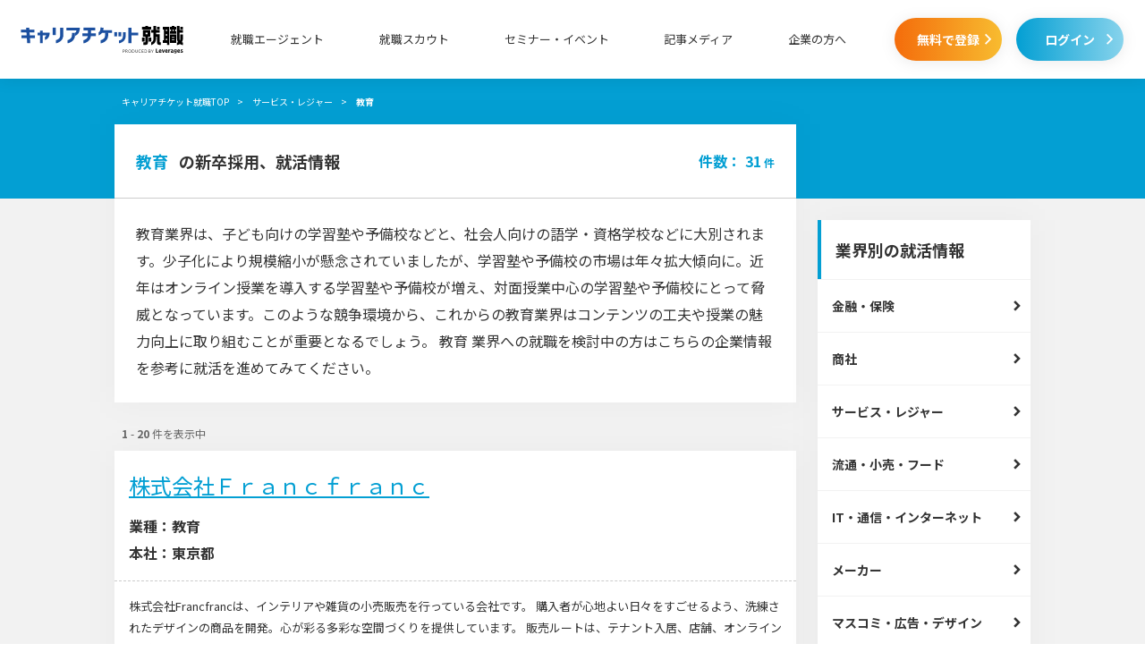

--- FILE ---
content_type: text/html; charset=utf-8
request_url: https://careerticket.jp/industry/3/23/
body_size: 9490
content:
<!DOCTYPE html>
<html lang="ja">
    <head>
        <!-- version: 2026012601 -->
<!-- Google tag (gtag.js) -->
<script async src="https://www.googletagmanager.com/gtag/js?id=G-53MENJ7EBD"></script>

<script>
  isMobile = '';
  categoryId = '';
  tagIds = '';
  window.dataLayer = window.dataLayer || [];
  function gtag(){window.dataLayer.push(arguments);}
  gtag('js', new Date());
  gtag('config', 'G-53MENJ7EBD');
  function gtagClickMeasurement(label){gtag('event', 'クリック計測', {'event_category':'EF','event_label':`${label}`});}
</script>
<!-- End Google tag (gtag.js) -->
<script src="/js/common/converter.js?id=f5722005aee9621777bb0537c7769443"></script>
<!-- Google Tag Manager -->
<script>
    var now = new Date();
    var afiID = ('0'+(now.getMonth()+1)).slice(-2)+('0'+now.getDate()).slice(-2)+('0'+now.getSeconds()).slice(-2);
        dataLayer.push({'afiID': afiID});
                        dataLayer.push({'segments': []});
        
    (function(w,d,s,l,i){w[l]=w[l]||[];w[l].push({'gtm.start':
        new Date().getTime(),event:'gtm.js'});var f=d.getElementsByTagName(s)[0],
        j=d.createElement(s),dl=l!='dataLayer'?'&l='+l:'';j.async=true;j.src=
        'https://www.googletagmanager.com/gtm.js?id='+i+dl;f.parentNode.insertBefore(j,f);
    })(window,document,'script','dataLayer', 'GTM-W7FT57K');
    </script>
<!-- End Google Tag Manager -->
        <meta charset="UTF-8">
        <link rel="icon" type="image/x-icon" href="/favicon_agent.ico">

                                <link rel="next" href="https://careerticket.jp/industry/3/23/?page=2">
            
        <meta property="og:title" content="サービス・レジャー/教育の企業一覧｜新卒就職支援ならキャリアチケット就職" />
<meta property="og:type" content="website" />
<meta property="og:url" content="https://careerticket.jp/industry/3/23/" />
<meta property="og:image" content="https://careerticket.jp/img/ogp/careerticket.webp" />
<meta property="og:site_name" content="キャリアチケット就職" />
<meta property="og:description" content="サービス・レジャー/教育の企業一覧。就活する上でおさえたい詳細な企業情報やインターン情報、教育ならではの就活対策のポイントを新卒就職支援のキャリアチケット就職が解説！" />
<meta property="og:locale" content="ja_JP" />
<meta property="fb:app_id" content="1024867871027267">
<!--twitterの設定-->
<meta name="twitter:card" content="summary_large_image">
<meta name="twitter:site" content="@careerticket">
<!-- InstanceBeginEditable name="doctitle" -->
<title>サービス・レジャー/教育の企業一覧｜新卒就職支援ならキャリアチケット就職</title>
<meta name="Description" content="サービス・レジャー/教育の企業一覧。就活する上でおさえたい詳細な企業情報やインターン情報、教育ならではの就活対策のポイントを新卒就職支援のキャリアチケット就職が解説！">
<meta name="Keywords" content="サービス・レジャー,教育,就活,新卒,採用,就職活動">
<link rel="canonical" href="https://careerticket.jp/industry/3/23/"><meta name="robots" content="index,follow">
<!--パンくず-->
    <script type="application/ld+json">
        {"@context":"http:\/\/schema.org","@type":"BreadcrumbList","itemListElement":[[{"@type":"ListItem","position":1,"item":{"name":"\u30ad\u30e3\u30ea\u30a2\u30c1\u30b1\u30c3\u30c8\u5c31\u8077TOP","@id":"https:\/\/careerticket.jp"}},{"@type":"ListItem","position":2,"item":{"name":"\u30b5\u30fc\u30d3\u30b9\u30fb\u30ec\u30b8\u30e3\u30fc","@id":"https:\/\/careerticket.jp\/industry\/3\/"}},{"@type":"ListItem","position":3,"item":{"name":"\u6559\u80b2"}}]]}
   </script>
<meta name="facebook-domain-verification" content="gtpk0872k9k02hbn1qw4w27qprd3se" />
                    <link rel="stylesheet" href="/css/pc/pages/defaultNew.css?id=d57de0fd737cecfedd844b16934c9764">
        
    <link rel="stylesheet" href="/css/pc/pages/company_search.css?id=49a13c4ca8512bb95690a9f2a8144c6a">
        <!-- optimizely -->
        <script src="https://cdn.optimizely.com/js/25654440446.js"></script>
            </head>

    <body class="page" id="top">
        <!-- Google Tag Manager (noscript) -->
<noscript><iframe src="https://www.googletagmanager.com/ns.html?id=GTM-W7FT57K"
                  height="0" width="0" style="display:none;visibility:hidden"></iframe></noscript>
<!-- End Google Tag Manager (noscript) -->
        <div class="l-wrapper">
            <div class="l-header">
    <div class="p-headerNew js-fixedHeader js-header ">
    <div class="p-headerNew__inner">
        <p class="p-headerNew__logo"><a href="https://careerticket.jp" data-click-label="ヘッダー_ロゴ"><img src="/img/pc/commonNew/logo_career-ticket_row_pb.svg" width="200" height="48" alt="キャリアチケット就職" data-view-label="ヘッダー_ロゴ"></a></p>
        <nav class="p-headerNew__glonavi">
            <ul class="p-headerNew__glonaviList">
                <li class="p-headerNew__glonaviItem">
                    <p class="p-headerNew__glonaviItemNestLabel" data-click-label="ヘッダー_就職エージェント">就職エージェント</p>
                    <ul class="p-headerNew__glonaviNest">
    <li class="p-headerNew__glonaviNestItem"><a href="https://careerticket.jp/2026/" data-click-label="ヘッダー_就職エージェント_n+1卒">2026年卒業予定の方はこちら<i class="c-icn--arrowRight"></i></a></li>
    <li class="p-headerNew__glonaviNestItem"><a href="https://careerticket.jp/2027/" data-click-label="ヘッダー_就職エージェント_n+2卒">2027年卒業予定の方はこちら<i class="c-icn--arrowRight"></i></a></li>
    <li class="p-headerNew__glonaviNestItem"><a href="https://careerticket.jp/2028/" data-click-label="ヘッダー_就職エージェント_n+3卒">2028年卒業予定の方はこちら<i class="c-icn--arrowRight"></i></a></li>
    <li class="p-headerNew__glonaviNestItem"><a href="https://careerticket.jp/adviser/">アドバイザー紹介<i class="c-icn--arrowRight"></i></a></li>
    <li class="p-headerNew__glonaviNestItem"><a href="https://careerticket.jp/faq/">よくある質問<i class="c-icn--arrowRight"></i></a></li>
</ul>                </li>
                <li class="p-headerNew__glonaviItem"><a href="https://media.careerticket.jp/?page=top&mark=gn" target="_blank" rel="noopener" data-click-label="ヘッダー_就職スカウト">就職スカウト</a></li>
                <li class="p-headerNew__glonaviItem"><a href="https://careerticket.jp/event/" data-click-label="ヘッダー_セミナー・イベント">セミナー・イベント</a></li>
                <li class="p-headerNew__glonaviItem"><a href="https://careerticket.jp/media/" data-click-label="ヘッダー_記事メディア">記事メディア</a></li>

                                    <li class="p-headerNew__glonaviItem"><a href="https://careerticket.jp/partner/concept/" data-click-label="ヘッダー_企業の方へ">企業の方へ</a></li>
                            </ul>
        </nav>

                    <div class="p-headerNew__btnArea">
                <p class="p-headerNew__btn c-btnNew--cta"><a href="https://careerticket.jp/entry/input/" rel="nofollow" data-click-label="ヘッダー_無料で登録">無料で登録<i class="c-icn--arrowRight"></i></a></p>
                <p class="p-headerNew__btn c-btnNew--login u-ml--20"><a href="https://newgrad.mypage-leverages.jp/login/?redirect_url=https%3A%2F%2Fcareerticket.jp%2Findustry%2F3%2F23" data-click-label="ヘッダー_ログイン">ログイン<i class="c-icn--arrowRight"></i></a></p>
            </div>
            </div>
</div>
</div>            <div class="l-containerNew">
                    <div class="p-breadcrumbNew">
        <ul class="p-breadcrumbNew__inner">
                                                <li class="p-breadcrumbNew__list" itemscope itemtype="http://schema.org/Breadcrumb"><a href="https://careerticket.jp" itemprop="url"><span itemprop="title">キャリアチケット就職TOP</span></a></li>
                                                                <li class="p-breadcrumbNew__list" itemscope itemtype="http://schema.org/Breadcrumb"><a href="https://careerticket.jp/industry/3/" itemprop="url"><span itemprop="title">サービス・レジャー</span></a></li>
                                                                <li class="p-breadcrumbNew__list">教育</li>
                                    </ul>
    </div>
                <div class="p-searchResult__pageHead"></div>


<div class="l-contentNew--tertiary">
    <div class="l-contentNew__inner--col2">
        <div class="p-searchResult__mainCont u-mb--80">
            <div class="p-searchResult c-cardNew">
                <div class="p-searchResult__head">
                    <h1 class="p-searchResult__categoryName">
                        <span class="c-text--main u-pr--10">
                                                            教育
                                                    </span>の新卒採用、就活情報
                    </h1>
                    <p class="p-searchResult__categoryNum">件数： <span class="c-text--large">31</span><span class="c-text--small"> 件</span></p>
                </div>
                <div class="p-searchResult__detail">
                    <p>教育業界は、子ども向けの学習塾や予備校などと、社会人向けの語学・資格学校などに大別されます。少子化により規模縮小が懸念されていましたが、学習塾や予備校の市場は年々拡大傾向に。近年はオンライン授業を導入する学習塾や予備校が増え、対面授業中心の学習塾や予備校にとって脅威となっています。このような競争環境から、これからの教育業界はコンテンツの工夫や授業の魅力向上に取り組むことが重要となるでしょう。
                                                    教育
                                                業界への就職を検討中の方はこちらの企業情報を参考に就活を進めてみてください。
                    </p>
                </div>
            </div>

            <ul class="p-content">
                <p class="p-pagerStatus"><span class="c-text--emphasis">1</span> - <span class="c-text--emphasis">20 </span>件を表示中</p>

                                    <li class="p-companyCard c-cardNew">
                        <div class="p-companyCard__head">
                            <p class="p-companyCard__ttl">株式会社Ｆｒａｎｃｆｒａｎｃ<a href="/company/1800/"></a></p>
                                                                                    <p class="c-text--emphasis">業種：教育</p>
                            <p class="c-text--emphasis">本社：東京都</p>
                        </div>
                                                    <p class="p-companyCard__detail">株式会社Francfrancは、インテリアや雑貨の小売販売を行っている会社です。
購入者が心地よい日々をすごせるよう、洗練されたデザインの商品を開発。心が彩る多彩な空間づくりを提供しています。
販売ルートは、テナント入居、店舗、オンラインなど。主に、以下のようなカテゴリー...</p>
                                            </li>
                                    <li class="p-companyCard c-cardNew">
                        <div class="p-companyCard__head">
                            <p class="p-companyCard__ttl">株式会社東急ストア<a href="/company/1832/"></a></p>
                                                                                    <p class="c-text--emphasis">業種：教育</p>
                            <p class="c-text--emphasis">本社：東京都</p>
                        </div>
                                                    <p class="p-companyCard__detail">株式会社東急ストアは、東急グループの一員として東急線沿線を中心にスーパーマーケットを展開する企業。東京・神奈川において、東急ストアを含む4業態での店舗展開を行っています。

◆東急ストア
お客様の暮らしに密着するスーパーマーケット。ニーズと時代を意識した商品を取り揃え、「...</p>
                                            </li>
                                    <li class="p-companyCard c-cardNew">
                        <div class="p-companyCard__head">
                            <p class="p-companyCard__ttl">近畿労働金庫<a href="/company/1839/"></a></p>
                                                                                    <p class="c-text--emphasis">業種：教育</p>
                            <p class="c-text--emphasis">本社：大阪府</p>
                        </div>
                                                    <p class="p-companyCard__detail">近畿労働金庫は、近畿地方に拠点をおく金融機関です。営業エリアは、滋賀、奈良、京都、大阪、和歌山、兵庫の近畿2府4県を中心としています。

提供するサービスは、「総合口座（普通預金）・貯蓄預金」「定期・積立預金」「財形貯蓄」「資産運用」といった、日本国内における金融業務全般...</p>
                                            </li>
                                    <li class="p-companyCard c-cardNew">
                        <div class="p-companyCard__head">
                            <p class="p-companyCard__ttl">アイア株式会社<a href="/company/1976/"></a></p>
                                                                                    <p class="c-text--emphasis">業種：教育</p>
                            <p class="c-text--emphasis">本社：東京都</p>
                        </div>
                                                    <p class="p-companyCard__detail">アイア株式会社は、アパレル事業とメディア事業の2つを核とする企業です。

◆アパレル事業
SPA企業として製造から販売までを自社で行うアパレル事業。
「本物の良さがわかる女性達への提案」をコンセプトとして、トレンドはもちろん、パターン、縫製にこだわった質の高い商品づくりを...</p>
                                            </li>
                                    <li class="p-companyCard c-cardNew">
                        <div class="p-companyCard__head">
                            <p class="p-companyCard__ttl">ヤマトロジスティクス株式会社<a href="/company/1991/"></a></p>
                                                                                    <p class="c-text--emphasis">業種：教育</p>
                            <p class="c-text--emphasis">本社：東京都</p>
                        </div>
                                                    <p class="p-companyCard__detail">ヤマトロジスティクス株式会社では、ロジスティクスサービスやマルチメンテナンスサービスなど、下記の9つの事業を展開しています。

・販売物流サービス事業
・e-ロジソリューション事業
・マルチメンテナンス事業
・リスクマネジメント事業
・セットアップ・ロジソリューション事業...</p>
                                            </li>
                                    <li class="p-companyCard c-cardNew">
                        <div class="p-companyCard__head">
                            <p class="p-companyCard__ttl">株式会社臨海<a href="/company/2044/"></a></p>
                                                                                    <p class="c-text--emphasis">業種：教育</p>
                            <p class="c-text--emphasis">本社：神奈川県</p>
                        </div>
                                                    <p class="p-companyCard__detail">株式会社臨海は、神奈川県を中心に塾（臨海セミナー）を展開する企業。東京、千葉、埼玉、大阪も合わせて360校以上の教室を展開しています。

◆臨海セミナーのコース
小学生、中学生、高校生向けのコースがあり、中学・高校・大学受験に対応。
「国立・私立中学受験」「神奈川公立トッ...</p>
                                            </li>
                                    <li class="p-companyCard c-cardNew">
                        <div class="p-companyCard__head">
                            <p class="p-companyCard__ttl">株式会社公文教育研究会<a href="/company/2086/"></a></p>
                                                                                    <p class="c-text--emphasis">業種：教育</p>
                            <p class="c-text--emphasis">本社：大阪府</p>
                        </div>
                                                    <p class="p-companyCard__detail">株式会社公文教育研究会では、以下の事業を行っています。

・語学、数学を中心とした教材の開発、作成
・自社教材を使用した学習教室の運営管理
・児童書の出版
・知育玩具を中心とした教育関連商品の開発、販売

1962年の設立以来、日本を含む世界55の国・地域に普及している公...</p>
                                            </li>
                                    <li class="p-companyCard c-cardNew">
                        <div class="p-companyCard__head">
                            <p class="p-companyCard__ttl">株式会社進研アド<a href="/company/2125/"></a></p>
                                                                                    <p class="c-text--emphasis">業種：教育</p>
                            <p class="c-text--emphasis">本社：大阪府</p>
                        </div>
                                                    <p class="p-companyCard__detail">ベネッセグループに属する株式会社進研アドは、学生募集の広報支援や大学のブランディング、グローバル化支援などを行う企業。クライアントである高等教育機関とコミュニケーションをとり、「教育力」を発掘しています。

◆広告会社の枠を超える事業
同社は進学情報を蓄積するシンクタンク...</p>
                                            </li>
                                    <li class="p-companyCard c-cardNew">
                        <div class="p-companyCard__head">
                            <p class="p-companyCard__ttl">リーフラス株式会社<a href="/company/2182/"></a></p>
                                                                                    <p class="c-text--emphasis">業種：教育</p>
                            <p class="c-text--emphasis">本社：東京都</p>
                        </div>
                                                    <p class="p-companyCard__detail">リーフラス株式会社は、スポーツスクールやスポーツ関連のイベントを運営する企業。ウェアやグッズの販売も手がけています。

◆スポーツスクール事業
技術指導にとどまらず、勤勉性や思いやり、協調性などを育てるスポーツ指導を実施。勝利至上主義ではなない、スポーツする楽しさを伝える...</p>
                                            </li>
                                    <li class="p-companyCard c-cardNew">
                        <div class="p-companyCard__head">
                            <p class="p-companyCard__ttl">株式会社日能研<a href="/company/2200/"></a></p>
                                                                                    <p class="c-text--emphasis">業種：教育</p>
                            <p class="c-text--emphasis">本社：神奈川県</p>
                        </div>
                                                    <p class="p-companyCard__detail">株式会社日能研は、全国に152の教室を開校している学習塾です。中高一貫教育を目指す小学1年生から6年生までの子どもたちの受験をサポートしています。6年間でそれぞれの学年に合った学習ステージを展開。学びと出会い、親しみ、学び方を広げて、考え方を深め、6年生後期では鍛えるステ...</p>
                                            </li>
                                    <li class="p-companyCard c-cardNew">
                        <div class="p-companyCard__head">
                            <p class="p-companyCard__ttl">株式会社ＥＣＣ<a href="/company/1709/"></a></p>
                                                                                    <p class="c-text--emphasis">業種：教育</p>
                            <p class="c-text--emphasis">本社：大阪府</p>
                        </div>
                                                    <p class="p-companyCard__detail">1962年の創業以来、英語をはじめとする語学スクールを運営するなど、総合教育機関として長い歴史と実績を持つ株式会社ECC。
主な展開事業は以下のとおりです。

・ECC外語学院
・ECC全日制英会話専科
・ECCエアライン学院
・ECCオンラインレッスン
・ECC海外留学...</p>
                                            </li>
                                    <li class="p-companyCard c-cardNew">
                        <div class="p-companyCard__head">
                            <p class="p-companyCard__ttl">株式会社ユーキャン<a href="/company/1766/"></a></p>
                                                                                    <p class="c-text--emphasis">業種：教育</p>
                            <p class="c-text--emphasis">本社：東京都</p>
                        </div>
                                                    <p class="p-companyCard__detail">株式会社ユーキャンは、教育・文化・エンターテインメントの領域において多彩な学びを提供している企業です。
同社では、以下のような事業を展開しています。

◆通信講座部門
行政書士や医療事務、保育士、FP、登録販売者といった資格講座を展開。
そのほかにも、実用ボールペン字講座...</p>
                                            </li>
                                    <li class="p-companyCard c-cardNew">
                        <div class="p-companyCard__head">
                            <p class="p-companyCard__ttl">株式会社三栄コーポレーション<a href="/company/1570/"></a></p>
                                                                                    <p class="c-text--emphasis">業種：教育</p>
                            <p class="c-text--emphasis">本社：東京都</p>
                        </div>
                                                    <p class="p-companyCard__detail">株式会社三栄コーポレーションは、人々の生活に関わる製品をOEM事業とブランド事業で展開しています。

◆OEM事業
OEM事業では、国内外のお客様のご要望に基づいて商品の企画・開発、管理などを請け負っています。昭和21年の創業時から築き上げてきたノウハウを活かし、お客様に...</p>
                                            </li>
                                    <li class="p-companyCard c-cardNew">
                        <div class="p-companyCard__head">
                            <p class="p-companyCard__ttl">株式会社成学社<a href="/company/1577/"></a></p>
                                                                                    <p class="c-text--emphasis">業種：教育</p>
                            <p class="c-text--emphasis">本社：大阪府</p>
                        </div>
                                                    <p class="p-companyCard__detail">株式会社成学社は、大阪と東京に学習塾をメインに展開している企業です。詳しい事業内容は、以下の通りです。

◆個別指導部門
個別指導の予備校や映像配信での授業、学内塾などを展開。中学・大学受験特化型、完全マンツーマンなど、それぞれ特色があります。

◆クラス指導部門
小・中...</p>
                                            </li>
                                    <li class="p-companyCard c-cardNew">
                        <div class="p-companyCard__head">
                            <p class="p-companyCard__ttl">株式会社学研ホールディングス<a href="/company/1578/"></a></p>
                                                                                    <p class="c-text--emphasis">業種：教育</p>
                            <p class="c-text--emphasis">本社：東京都</p>
                        </div>
                                                    <p class="p-companyCard__detail">株式会社学研ホールディングスは、子供向けの参考書や児童書の出版をメインとした、教育分野における大手企業です。主な事業内容について下記にまとめました。

◆教育分野

教育分野では小学生向けの学術書、教科書、児童書の刊行を始めとした書籍コンテンツが充実。また、塾や教室を中心...</p>
                                            </li>
                                    <li class="p-companyCard c-cardNew">
                        <div class="p-companyCard__head">
                            <p class="p-companyCard__ttl">株式会社ナガセ<a href="/company/1453/"></a></p>
                                                                                    <p class="c-text--emphasis">業種：教育</p>
                            <p class="c-text--emphasis">本社：東京都</p>
                        </div>
                                                    <p class="p-companyCard__detail">株式会社ナガセは、大学受験を目指す高校生向けの予備校「東進ハイスクール」「東進衛星予備校」を展開する企業として有名です。東京大学や京都大学をはじめとした難関大学への現役合格に強みを発揮しています。
また、小学生を対象とした中学受験塾の「四谷大塚」、3才～12才を対象とした...</p>
                                            </li>
                                    <li class="p-companyCard c-cardNew">
                        <div class="p-companyCard__head">
                            <p class="p-companyCard__ttl">株式会社秀英予備校<a href="/company/1302/"></a></p>
                                                                                    <p class="c-text--emphasis">業種：教育</p>
                            <p class="c-text--emphasis">本社：静岡県</p>
                        </div>
                                                    <p class="p-companyCard__detail">株式会社秀英予備校は、静岡に本社を置く学習塾経営企業です。

学習指導を主な事業としており、小中学部と高校部、その他の教育事業で成り立っている同社。
それぞれの詳細は以下のとおりです。

◆小中学部
小学校2年～中学3年までを対象とした集団授業や個別指導、映像動画を利用し...</p>
                                            </li>
                                    <li class="p-companyCard c-cardNew">
                        <div class="p-companyCard__head">
                            <p class="p-companyCard__ttl">株式会社リソー教育<a href="/company/1304/"></a></p>
                                                                                    <p class="c-text--emphasis">業種：教育</p>
                            <p class="c-text--emphasis">本社：東京都</p>
                        </div>
                                                    <p class="p-companyCard__detail">株式会社リソー教育では、小学生から高校生までを対象とした学習・進学指導事業を展開しています。

同社が直営方式で運営する学習・進学塾「TOMAS（トーマス）」は、全室が白板付きの個室。
教科別講師1人が生徒1人を教える完全個別指導方式でありながら、ハイレベルな進学指導を行...</p>
                                            </li>
                                    <li class="p-companyCard c-cardNew">
                        <div class="p-companyCard__head">
                            <p class="p-companyCard__ttl">株式会社早稲田アカデミー<a href="/company/1305/"></a></p>
                                                                                    <p class="c-text--emphasis">業種：教育</p>
                            <p class="c-text--emphasis">本社：東京都</p>
                        </div>
                                                    <p class="p-companyCard__detail">株式会社早稲田アカデミーは、小学生・中学生・高校生向けの進学塾を経営する企業です。
「普通の学力の生徒を大きく伸ばす」ことを強みとし、「難関校に行くなら早稲田アカデミー」という評価が確立されています。

同社のコア事業は進学塾経営ですが、今後は英語教育事業や公教育支援事業...</p>
                                            </li>
                                    <li class="p-companyCard c-cardNew">
                        <div class="p-companyCard__head">
                            <p class="p-companyCard__ttl">株式会社京進<a href="/company/1405/"></a></p>
                                                                                    <p class="c-text--emphasis">業種：教育</p>
                            <p class="c-text--emphasis">本社：京都府</p>
                        </div>
                                                    <p class="p-companyCard__detail">「教育で世界一を目指す」そんな思いを持ち続けてきた株式会社京進。
人間教育への取り組みに注力し、以下のサービス・事業を展開しています。

・学習塾サービス
・海外での学習塾サービス
・フランチャイズ事業
・英会話サービス
・保育サービス
・日本語教育
・介護サービス
・国...</p>
                                            </li>
                            </ul>
            <div class="p-content">
                                <div class="p-pager">
    <ul class="p-pager__list">
            
                <li class="p-pager__item p-pager__item--current"><a href="https://careerticket.jp/industry/3/23/"> 1 </a></li>
            <li class="p-pager__item"><a href="https://careerticket.jp/industry/3/23/?page=2"> 2 </a></li>
            </ul>
</div>
            </div>

            <div class="u-pb--30">
                                <p class="c-btnNew--link">
    <span class="c-btnNew__appealTxt">
        就活のプロが、最短1週間<span>※</span>での内定獲得をサポート<span class="c-btnNew__annotation">※2024年度実績</span>
    </span>
    <a href="https://careerticket.jp">無料就活サポート詳細はこちら<i class="c-icn--arrowRight"></i></a>
</p>            </div>

                            <div class="c-linkList u-mb--25">
        <h2 class="c-linkList__ttl">サービス・レジャー業界への就職を検討中の方におすすめの業種</h2>
        <ul>
                                    <li class="c-linkList__item">
                <a href="/industry/3/11/">
                    <p class="c-linkList__txt">人材紹介･人材派遣</p>
                    <p class="c-linkList__icn"><i class="c-icn--arrow3Right"></i></p>
                </a>
            </li>
                                                <li class="c-linkList__item">
                <a href="/industry/3/12/">
                    <p class="c-linkList__txt">アウトソーシング</p>
                    <p class="c-linkList__icn"><i class="c-icn--arrow3Right"></i></p>
                </a>
            </li>
                                                <li class="c-linkList__item">
                <a href="/industry/3/13/">
                    <p class="c-linkList__txt">コールセンター</p>
                    <p class="c-linkList__icn"><i class="c-icn--arrow3Right"></i></p>
                </a>
            </li>
                                                <li class="c-linkList__item">
                <a href="/industry/3/14/">
                    <p class="c-linkList__txt">営業代行</p>
                    <p class="c-linkList__icn"><i class="c-icn--arrow3Right"></i></p>
                </a>
            </li>
                                                <li class="c-linkList__item">
                <a href="/industry/3/15/">
                    <p class="c-linkList__txt">アパレル</p>
                    <p class="c-linkList__icn"><i class="c-icn--arrow3Right"></i></p>
                </a>
            </li>
                                                <li class="c-linkList__item">
                <a href="/industry/3/16/">
                    <p class="c-linkList__txt">冠婚葬祭･ブライダル</p>
                    <p class="c-linkList__icn"><i class="c-icn--arrow3Right"></i></p>
                </a>
            </li>
                                                <li class="c-linkList__item">
                <a href="/industry/3/17/">
                    <p class="c-linkList__txt">美容･理容･ヘルスケア関連施設</p>
                    <p class="c-linkList__icn"><i class="c-icn--arrow3Right"></i></p>
                </a>
            </li>
                                                <li class="c-linkList__item">
                <a href="/industry/3/18/">
                    <p class="c-linkList__txt">外食</p>
                    <p class="c-linkList__icn"><i class="c-icn--arrow3Right"></i></p>
                </a>
            </li>
                                                <li class="c-linkList__item">
                <a href="/industry/3/19/">
                    <p class="c-linkList__txt">エンタメ･アミューズメント･レジャー</p>
                    <p class="c-linkList__icn"><i class="c-icn--arrow3Right"></i></p>
                </a>
            </li>
                                                <li class="c-linkList__item">
                <a href="/industry/3/20/">
                    <p class="c-linkList__txt">旅行</p>
                    <p class="c-linkList__icn"><i class="c-icn--arrow3Right"></i></p>
                </a>
            </li>
                                                <li class="c-linkList__item">
                <a href="/industry/3/21/">
                    <p class="c-linkList__txt">宿泊</p>
                    <p class="c-linkList__icn"><i class="c-icn--arrow3Right"></i></p>
                </a>
            </li>
                                                <li class="c-linkList__item">
                <a href="/industry/3/22/">
                    <p class="c-linkList__txt">介護･福祉</p>
                    <p class="c-linkList__icn"><i class="c-icn--arrow3Right"></i></p>
                </a>
            </li>
                                                                        <li class="c-linkList__item">
                <a href="/industry/3/24/">
                    <p class="c-linkList__txt">医療</p>
                    <p class="c-linkList__icn"><i class="c-icn--arrow3Right"></i></p>
                </a>
            </li>
                                                <li class="c-linkList__item">
                <a href="/industry/3/25/">
                    <p class="c-linkList__txt">清掃･警備</p>
                    <p class="c-linkList__icn"><i class="c-icn--arrow3Right"></i></p>
                </a>
            </li>
                                                <li class="c-linkList__item">
                <a href="/industry/3/26/">
                    <p class="c-linkList__txt">不動産売買</p>
                    <p class="c-linkList__icn"><i class="c-icn--arrow3Right"></i></p>
                </a>
            </li>
                                                <li class="c-linkList__item">
                <a href="/industry/3/27/">
                    <p class="c-linkList__txt">不動産賃貸仲介</p>
                    <p class="c-linkList__icn"><i class="c-icn--arrow3Right"></i></p>
                </a>
            </li>
                                                <li class="c-linkList__item">
                <a href="/industry/3/28/">
                    <p class="c-linkList__txt">その他(サービス・レジャー)</p>
                    <p class="c-linkList__icn"><i class="c-icn--arrow3Right"></i></p>
                </a>
            </li>
                                </ul>
    </div>

            <div class="u-pt--30 u-pb--30">
                                <p class="c-btnNew--cta">
  <span class="c-btnNew__appealTxt">かんたん1分！無料登録</span>
  <a href="https://careerticket.jp/entry/input/" rel="nofollow" data-click-label="CTAボタン最下部_就活サポートのプロに相談してみる" data-view-label="CTAボタン最下部_就活サポートのプロに相談してみる">
    就活サポートのプロに相談してみる<i class="c-icn--arrowRight"></i>
  </a>
</p>            </div>
        </div>

                <div class="p-pageLayout__sideCont">
            <div class="c-cardNew">
        <h2 class="c-linkList__ttl">業界別の就活情報</h2>
        <ul>
                            <li class="c-linkList__item">
                    <a href="/industry/1/">
                        <p class="c-linkList__txt">金融・保険<span class="c-linkList__icn"><i class="c-icn--arrow3Right"></i></span></p>
                    </a>
                </li>
                            <li class="c-linkList__item">
                    <a href="/industry/2/">
                        <p class="c-linkList__txt">商社<span class="c-linkList__icn"><i class="c-icn--arrow3Right"></i></span></p>
                    </a>
                </li>
                            <li class="c-linkList__item">
                    <a href="/industry/3/">
                        <p class="c-linkList__txt">サービス・レジャー<span class="c-linkList__icn"><i class="c-icn--arrow3Right"></i></span></p>
                    </a>
                </li>
                            <li class="c-linkList__item">
                    <a href="/industry/4/">
                        <p class="c-linkList__txt">流通・小売・フード<span class="c-linkList__icn"><i class="c-icn--arrow3Right"></i></span></p>
                    </a>
                </li>
                            <li class="c-linkList__item">
                    <a href="/industry/5/">
                        <p class="c-linkList__txt">IT・通信・インターネット<span class="c-linkList__icn"><i class="c-icn--arrow3Right"></i></span></p>
                    </a>
                </li>
                            <li class="c-linkList__item">
                    <a href="/industry/6/">
                        <p class="c-linkList__txt">メーカー<span class="c-linkList__icn"><i class="c-icn--arrow3Right"></i></span></p>
                    </a>
                </li>
                            <li class="c-linkList__item">
                    <a href="/industry/7/">
                        <p class="c-linkList__txt">マスコミ・広告・デザイン<span class="c-linkList__icn"><i class="c-icn--arrow3Right"></i></span></p>
                    </a>
                </li>
                            <li class="c-linkList__item">
                    <a href="/industry/8/">
                        <p class="c-linkList__txt">官公庁・公社・団体<span class="c-linkList__icn"><i class="c-icn--arrow3Right"></i></span></p>
                    </a>
                </li>
                            <li class="c-linkList__item">
                    <a href="/industry/9/">
                        <p class="c-linkList__txt">エネルギー<span class="c-linkList__icn"><i class="c-icn--arrow3Right"></i></span></p>
                    </a>
                </li>
                            <li class="c-linkList__item">
                    <a href="/industry/10/">
                        <p class="c-linkList__txt">コンサルティング<span class="c-linkList__icn"><i class="c-icn--arrow3Right"></i></span></p>
                    </a>
                </li>
                    </ul>
    </div>
</div>    </div>
</div>

            </div>
                            <footer class="l-footer">
    <div class="p-footer">
        <div class="p-footer__topCont">
            <div class="p-footer__inner">
                <div class="p-footer__info">
                                                                <ul class="p-footer__list">
                            <li class="p-footer__item"><a href="https://careerticket.jp/partner/concept/">採用をお考えの企業ご担当者様へ<i class="c-icn--arrowRight p-footer__itemNextIcn"></i></a></li>
                            <li class="p-footer__item"><a href="https://careerticket.jp/info/company/">運営会社<i class="c-icn--arrowRight p-footer__itemNextIcn"></i></a></li>
                            <li class="p-footer__item"><a href="https://leverages.jp/privacypolicy/" target="_blank" rel="noopener">個人情報保護方針<i class="c-icn--arrowRight p-footer__itemNextIcn"></i></a></li>
                            <li class="p-footer__item"><a href="https://careerticket.jp/partner/media/">メディア掲載について<i class="c-icn--arrowRight p-footer__itemNextIcn"></i></a></li>
                            <li class="p-footer__item"><a href="https://careerticket.jp/contact/" rel="nofollow">お問い合わせ<i class="c-icn--arrowRight p-footer__itemNextIcn"></i></a></li>
                            <li class="p-footer__item"><a href="https://careerticket.jp/sitemap/">サイトマップ<i class="c-icn--arrowRight p-footer__itemNextIcn"></i></a></li>
                            <li class="p-footer__item"><a href="https://careerticket.jp/faq/">よくある質問<i class="c-icn--arrowRight p-footer__itemNextIcn"></i></a></li>
                        </ul>
                                    </div>
                <div class="p-footer__tel">
                    <p class="p-footer__tel--txt">電話でのお問い合わせはこちら</p>
                    <div class="p-footer__tel--main">
                        <a href="tel:0120-962-647" class="p-footer__tel--link">
                            <p class="p-footer__tel--number"><i class="c-icn--phone"></i>0120-962-647</p>
                            <p class="p-footer__tel--info">
                                【受付時間】
                                平日
                                9:00~18:00
                            </p>
                        </a>
                    </div>
                    <p class="p-footer__tel--alt">混雑時はこちらの番号をご利用いただけます</p>
                    <p class="p-footer__tel--altNumber">0120-693-761</p>
                </div>
            </div>
        </div>
        <div class="p-footer__bottomCont">
            <div class="p-footer__inner">
                <div class="p-footer__leftCont">
                    <p class="p-footer__leftContLogo"><a href="https://leverages.jp/" target="_blank" rel="noopener"><img src="/img/pc/common/logo_leverages.svg" width="180" height="39" alt="Leverages"></a></p>
                </div>
                                                    <ul class="p-footer__rightCont">
                        <li class="p-footer__rightContItem">
                            <a href="http://hataractive.jp" target="_blank" rel="noopener nofollow">
                                <p class="p-footer__rightContItemShoulder">正社員就職支援サービス</p>
                                <p><img src="/img/pc/commonNew/logo_hataractive.webp" width="183" height="54" alt="フリーター就職なら【ハタラクティブ】"></p>
                            </a>
                        </li>
                        <li class="p-footer__rightContItem">
                            <a href="https://cafe.careerticket.jp" target="_blank" rel="noopener">
                                <p class="p-footer__rightContItemShoulder">大学生限定の無料カフェスペース</p>
                                <p><img src="/img/pc/common/logo_cafe.svg" width="199" height="54" alt="careerticket cafe"></p>
                            </a>
                        </li>
                    </ul>
                            </div>
                                    <p class="p-footer__copyright">&copy; 2018-2026 Leverages Co., Ltd.</p>
        </div>
    </div>
</footer>
                    </div>
        <!-- End: wrapper -->
                    <script src="/js/pc/pages/common.js?id=61508db5c9fb8d292966157a61ccf3d5"></script>
                <script>
        </script>    </body>
</html>


--- FILE ---
content_type: text/css
request_url: https://careerticket.jp/css/pc/pages/company_search.css?id=49a13c4ca8512bb95690a9f2a8144c6a
body_size: 3503
content:
@import url(https://fonts.googleapis.com/css2?family=Noto+Sans+JP:wght@400;700&display=swap);
@charset "UTF-8";html{font-size:62.5%}body{background-color:#fff;color:#333;font-family:Noto Sans JP,sans-serif;font-size:16px;font-size:1.6em;line-height:1.9}a{color:#039fd3;text-decoration:none}a:hover{cursor:pointer}img{vertical-align:top}h1,h2,h3,h4,h5,h6{font-weight:400}dl,ol,ul{list-style:none;margin:0;padding:0}button:focus,input:focus,select:focus,textarea:focus{outline:none}*{overflow-wrap:break-word}

/*!
 * ress.css • v1.1.1
 * MIT License
 * github.com/filipelinhares/ress
 */html{-webkit-text-size-adjust:100%;-webkit-box-sizing:border-box;box-sizing:border-box}*,:after,:before{-webkit-box-sizing:inherit;box-sizing:inherit}:after,:before{text-decoration:inherit;vertical-align:inherit}*{background-repeat:no-repeat;margin:0;padding:0}audio:not([controls]){display:none;height:0}hr{overflow:visible}table{border-collapse:collapse;border-spacing:0}article,aside,details,figcaption,figure,footer,header,main,menu,nav,section,summary{display:block}summary{display:list-item}small{font-size:80%}[hidden],template{display:none}abbr[title]{border-bottom:1px dotted;text-decoration:none}a{-webkit-text-decoration-skip:objects;background-color:transparent}a:active,a:hover{outline-width:0}code,kbd,pre,samp{font-family:monospace,monospace}b,strong{font-weight:bolder}address,em{font-style:normal}dfn{font-style:italic}mark{background-color:#ff0;color:#000}sub,sup{font-size:75%;line-height:0;position:relative;vertical-align:baseline}sub{bottom:-.25em}sup{top:-.5em}input{border-radius:0}[type=button],[type=reset],[type=submit] [role=button],button{cursor:pointer}[disabled]{cursor:default}[type=number]{width:auto}[type=search]::-webkit-search-cancel-button,[type=search]::-webkit-search-decoration{-webkit-appearance:none}textarea{overflow:auto;resize:vertical}button,input,optgroup,select,textarea{font:inherit}optgroup{font-weight:700}button{overflow:visible}[type=button]::-moz-focus-inner,[type=reset]::-moz-focus-inner,[type=submit]::-moz-focus-inner,button::-moz-focus-inner{border-style:0;padding:0}[type=button]::-moz-focus-inner,[type=reset]::-moz-focus-inner,[type=submit]::-moz-focus-inner,button:-moz-focusring{outline:1px dotted ButtonText}[type=reset],[type=submit],button,html [type=button]{-webkit-appearance:button}button,select{text-transform:none}button,input,select,textarea{background-color:transparent;border-style:none;color:inherit}select::-ms-expand{display:none}select::-ms-value{color:currentColor}legend{border:0;color:inherit;display:table;max-width:100%;white-space:normal}::-webkit-file-upload-button{-webkit-appearance:button;font:inherit}[type=search]{-webkit-appearance:textfield;outline-offset:-2px}img{border-style:none}progress{vertical-align:baseline}svg:not(:root){overflow:hidden}audio,canvas,progress,video{display:inline-block}@media screen{[hidden~=screen]{display:inherit}[hidden~=screen]:not(:active):not(:focus):not(:target){clip:rect(0 0 0 0)!important;position:absolute!important}}[aria-busy=true]{cursor:progress}[aria-controls]{cursor:pointer}[aria-disabled]{cursor:default}::-moz-selection{background-color:#b3d4fc;color:#000;text-shadow:none}::selection{background-color:#b3d4fc;color:#000;text-shadow:none}.c-btn,.c-btn--accent,.c-btn--cta,.c-btn--function,.c-btn--link{background-color:#039fd3;border-radius:4px;color:#fff;display:inline-block;-webkit-filter:drop-shadow(0 2px 2px hsla(0,0%,47%,.5));filter:drop-shadow(0 2px 2px rgba(120,120,120,.5));font-size:16px;font-size:1.6rem;font-weight:700;padding:16px;text-align:center;-webkit-transition:all .3s ease;transition:all .3s ease}.c-btn--accent:hover,.c-btn--cta:hover,.c-btn--function:hover,.c-btn--link:hover,.c-btn:hover{background-color:#0182ad;cursor:pointer;-webkit-filter:none;filter:none;-webkit-transition:all .3s ease;transition:all .3s ease}.c-btn--cta{background-color:#ec7004}.c-btn--cta:hover{background-color:#c3791d}.c-btn--accent{background-color:#f15050;color:#fff;padding:16px}.c-btn--accent:hover{background-color:#a03a3a}.c-btn--link{background-color:#fff;border:2px solid #039fd3;border-radius:30px;color:#039fd3;height:60px;padding:16px 38px 16px 24px;position:relative}.c-btn--link>i{margin-top:-8px;position:absolute;right:8px;top:50%}.c-btn--link:hover{background-color:#039fd3;color:#fff}.c-btn--function{background-color:#fff;border:2px solid #039fd3;color:#039fd3;padding:16px}.c-btn--function:hover{background-color:#fff;opacity:.7}.c-btn--banner{background-color:#fff;-webkit-filter:drop-shadow(0 2px 2px hsla(0,0%,47%,.5));filter:drop-shadow(0 2px 2px rgba(120,120,120,.5));margin-bottom:24px}.c-btn--banner>a:hover{cursor:pointer;opacity:.7}.c-btn__pager--next,.c-btn__pager--prev{background-color:#f2f2f2;border-radius:4px;-webkit-filter:drop-shadow(0 2px 2px hsla(0,0%,47%,.5));filter:drop-shadow(0 2px 2px rgba(120,120,120,.5));float:right;font-weight:700;line-height:48px;text-align:center;width:48%}.c-btn__pager--next>a,.c-btn__pager--prev>a{color:#039fd3;cursor:pointer;display:block;position:relative}.c-btn__pager--next>a:hover,.c-btn__pager--prev>a:hover{opacity:.6}.c-btn__pager--prev{float:left}.c-cardNew,.c-cardNew--whiteBg{background-color:#fff;-webkit-box-sizing:border-box;box-sizing:border-box;-webkit-filter:drop-shadow(0 0 18px rgba(0,0,0,.03));filter:drop-shadow(0 0 18px rgba(0,0,0,.03))}@media (min-width:0\0){.c-cardNew,.c-cardNew--whiteBg{-webkit-box-shadow:0 0 18px rgba(0,0,0,.03);box-shadow:0 0 18px rgba(0,0,0,.03)}}.c-cardNew--whiteBg{-webkit-filter:drop-shadow(0 0 18px rgba(0,0,0,.08));filter:drop-shadow(0 0 18px rgba(0,0,0,.08))}@media (min-width:0\0){.c-cardNew--whiteBg{-webkit-box-shadow:0 0 18px rgba(0,0,0,.08);box-shadow:0 0 18px rgba(0,0,0,.08)}}.c-cardNew__inner{padding:16px}.c-cardNew__inner--large{padding:24px}.c-tabs__list{display:table;table-layout:fixed;width:100%}.c-tabs__list>a:hover{opacity:.7}.c-tabs__element,.c-tabs__element--active{display:table-cell;font-size:14px;font-size:1.4rem;height:48px;line-height:64px;text-align:center}.c-tabs__element--active>span,.c-tabs__element>span{color:#fff;font-size:13px;font-size:1.3rem}.c-tabs__element--active{border-bottom:4px solid #fff;font-weight:700}.c-linkList{background-color:#fff;-webkit-box-sizing:border-box;box-sizing:border-box;-webkit-filter:drop-shadow(0 0 18px rgba(0,0,0,.03));filter:drop-shadow(0 0 18px rgba(0,0,0,.03))}@media (min-width:0\0){.c-linkList{-webkit-box-shadow:0 0 18px rgba(0,0,0,.03);box-shadow:0 0 18px rgba(0,0,0,.03)}}.c-linkList__ttl{border-left:4px solid #039fd3;font-size:18px;font-size:1.8rem;font-weight:700;padding:16px 0 16px 16px}.c-linkList__item{border-top:1px solid #f2f2f2;font-size:14px;font-size:1.4rem}.c-linkList__item>a{color:#333;display:block;padding:16px;position:relative}.c-linkList__item>a:hover{background-color:#f9f9f9;cursor:pointer}.c-linkList__txt{font-weight:700;margin-right:24px}.c-linkList__icn{position:absolute;right:8px;top:50%;-webkit-transform:translateY(-50%);transform:translateY(-50%)}.c-list{background-color:#fff;border-bottom:1px solid #f2f2f2;cursor:pointer}.c-list:hover{background-color:#f9f9f9;cursor:pointer}.c-list__item{color:#333;display:block;padding:16px;position:relative}.c-list__txt{font-weight:700;margin-right:24px}.c-list__icn{margin-top:-6px;position:absolute;right:8px;top:50%}.p-btnPosition{padding-bottom:24px;text-align:center}.p-btnPosition>a{width:480px}.p-companyCard{margin-bottom:16px}.p-companyCard:last-child{margin-bottom:none}.p-companyCard__head{padding:16px;position:relative}.p-companyCard__head:hover{background-color:#f9f9f9}.p-companyCard__ttl{color:#039fd3;font-size:24px;font-size:2.4rem;padding-bottom:8px;text-decoration:underline}.p-companyCard__ttl>a{height:100%;left:0;position:absolute;top:0;width:100%}.p-companyCard__detail{border-top:1px dashed #ccc;font-size:13px;font-size:1.3rem;padding:16px}.p-content,.p-content--large{margin-bottom:32px}.p-content--large:last-child,.p-content:last-child{margin-bottom:0}.p-content--large{margin-bottom:64px}.p-content__paragraph--pt25{padding-top:24px}.p-content__paragraph--pb25{padding-bottom:24px}.p-content__inner{padding:0 24px}.p-content__ttl{font-size:32px;font-size:3.2rem;margin-bottom:24px;padding:24px 24px 0}.p-content__cta--LINE{height:48px;margin:auto;width:296px}.p-headContent,.p-headContent--pb25,.p-headContent--pb40,.p-headContent--pb45,.p-headContent--pb80{background-color:#039fd3;color:#fff}.p-headContent--pb25{padding-bottom:25px}.p-headContent--pb40{padding-bottom:40px}.p-headContent--pb45{padding-bottom:48px}.p-headContent--pb80{padding-bottom:80px}.p-headContent__inner,.p-headContent__inner--pb0{margin:0 auto;width:960px}.p-headContent__inner--pb0{padding-bottom:0}.p-headContent__ttl,.p-headContent__ttl--border,.p-headContent__ttl--noPath{color:#fff;font-size:32px;font-size:3.2rem;font-weight:700;padding-bottom:16px}.p-headContent__ttl--noPath{padding-top:24px}.p-headContent__ttl--border{border-bottom:1px solid #fff;margin:0 0 16px;padding:16px 0}.p-headContent__ttl--sub{font-size:13px;font-size:1.3rem;font-weight:400;padding-left:8px;vertical-align:-2px}.p-headContent__txt{margin-bottom:4px}.p-headContent__txt:last-child{margin-bottom:0}.p-headContent__txt__list{display:-webkit-box;display:-ms-flexbox;display:flex}.p-headContent__txt__item{color:#e1f4fa;padding-right:16px;position:relative}.p-headContent__txt__item:first-child{color:#fff;font-weight:700}.p-headContent__txt__item:first-child:before{content:"";position:absolute}.p-headContent__txt__item:before{content:"/";left:-14px;position:absolute}.p-lineBtn__txt{color:#06c755;text-align:center}.p-lineBtn__txt>span{position:relative}.p-lineBtn__txt>span:before{left:-16px;-webkit-transform:rotate(-30deg);transform:rotate(-30deg)}.p-lineBtn__txt>span:after,.p-lineBtn__txt>span:before{background-color:#06c755;content:"";height:18px;position:absolute;top:-1px;width:1px}.p-lineBtn__txt>span:after{right:-16px;-webkit-transform:rotate(30deg);transform:rotate(30deg)}.p-lineBtn>a{background:#06c755;color:#fff;font-size:18px;font-size:1.8rem;padding-left:16px}.p-lineBtn>a:hover{background:#05b34d}.p-lineBtn>a:before{content:url(/img/pc/common/line.svg);height:42px;left:24px;position:absolute;top:50%;-webkit-transform:translateY(-50%);transform:translateY(-50%);width:48px}.p-pageLayout__headCont,.p-pageLayout__headCont--biz,.p-pageLayout__headCont--blank,.p-pageLayout__headCont--noShift{background-color:#039fd3;color:#fff;padding-bottom:24px;position:relative}@media only screen and (max-width:414px){.p-pageLayout__headCont,.p-pageLayout__headCont--biz,.p-pageLayout__headCont--blank,.p-pageLayout__headCont--noShift{font-size:14px;font-size:1.4rem}}.p-pageLayout__headCont--blank{height:72px}.p-pageLayout__headCont--noShift{padding-bottom:0}.p-pageLayout__headCont--biz{background-color:#2c608c}@media only screen and (min-width:415px){.p-pageLayout__headCont--biz{padding:24px 0}}.p-pageLayout__headContTtl,.p-pageLayout__headContTtl--breadcrumbs{font-size:32px;font-size:3.2rem;font-weight:700;padding:24px 0;position:relative;z-index:2}@media only screen and (max-width:414px){.p-pageLayout__headContTtl,.p-pageLayout__headContTtl--breadcrumbs{font-size:24px;font-size:2.4rem}}.p-pageLayout__headContTtl--breadcrumbs{padding:0 0 24px}.p-pageLayout__mainCont{-webkit-box-flex:1;-ms-flex-positive:1;flex-grow:1;margin-top:-24px;padding-bottom:24px}.p-pageLayout__mainCont--noShift{-webkit-box-flex:1;-ms-flex-positive:1;flex-grow:1;padding-top:24px}.p-pageLayout__sideCont{-ms-flex-negative:0;flex-shrink:0;margin-left:24px;padding-top:24px;width:238px}.p-pager,.p-pager--biz{padding:16px}@media only screen and (max-width:414px){.p-pager--biz{margin-top:32px}}.p-pager__list{-webkit-box-pack:center;-ms-flex-pack:center;display:-webkit-box;display:-ms-flexbox;display:flex;justify-content:center;margin:0 auto}.p-pager__item,.p-pager__item--current{margin:0 8px;position:relative}@media only screen and (max-width:414px){.p-pager__item,.p-pager__item--current{margin:0 4px}}.p-pager__item--current>a,.p-pager__item>a{background-color:#fff;border-radius:4px;color:#039fd3;display:block;font-size:18px;font-size:1.8rem;font-weight:700;line-height:48px;min-width:48px;text-align:center}@media only screen and (max-width:414px){.p-pager__item--current>a,.p-pager__item>a{line-height:40px;min-width:40px}}.p-pager--biz .p-pager__item--current>a,.p-pager--biz .p-pager__item>a{background-color:#c8ddea;color:#2c608c}.p-pager__item--current>a{background-color:#039fd3;color:#fff}.p-pager--biz .p-pager__item--current>a{background-color:#2c608c;color:#fff}.is-first.p-pager__item--current,.p-pager__item.is-first{margin-right:32px}.is-first.p-pager__item--current:after,.p-pager__item.is-first:after{color:#a1a1a1;content:"･･･";position:absolute;right:-30px;top:50%;-webkit-transform:translateY(-50%);transform:translateY(-50%)}.is-last.p-pager__item--current,.p-pager__item.is-last{margin-left:32px}.is-last.p-pager__item--current:before,.p-pager__item.is-last:before{color:#a1a1a1;content:"･･･";left:-30px;position:absolute;top:50%;-webkit-transform:translateY(-50%);transform:translateY(-50%)}.p-pager__item--current:first-child,.p-pager__item:first-child{margin-left:0}.p-pager__item--current:last-child,.p-pager__item:last-child{margin-right:0}.p-pagerStatus{color:#666;font-size:12px;font-size:1.2rem;margin-bottom:8px;padding-left:8px}.p-searchResult{margin-bottom:24px}.p-searchResult__pageHead{background:#039fd3;padding-bottom:83px}.p-searchResult__mainCont{margin-top:-83px}.p-searchResult__head{-webkit-box-align:center;-ms-flex-align:center;-webkit-box-pack:justify;-ms-flex-pack:justify;align-items:center;border-bottom:1px solid #ccc;display:-webkit-box;display:-ms-flexbox;display:flex;justify-content:space-between;max-height:104px;min-height:80px;padding:24px;position:relative}.p-searchResult__detail{padding:24px}.p-searchResult__categoryName{font-size:18px;font-size:1.8rem;font-weight:700}.p-searchResult__categoryNum{-ms-flex-negative:0;color:#039fd3;flex-shrink:0;font-weight:700;text-align:right;width:120px}


--- FILE ---
content_type: application/javascript; charset=utf-8
request_url: https://careerticket.jp/js/common/converter.js?id=f5722005aee9621777bb0537c7769443
body_size: 1
content:
window.convertFinalEducation=function(n){var l,u=Number(n);return isNaN(u)?null:null!==(l={1:8,2:7,3:6,4:5,5:4,6:3,7:2,8:9}[u])&&void 0!==l?l:null};